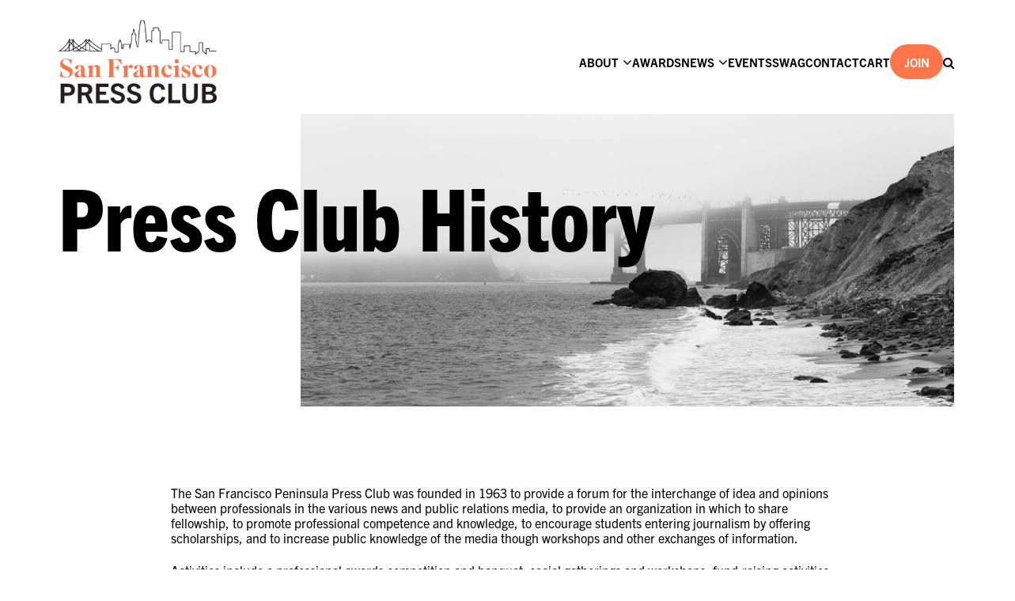

--- FILE ---
content_type: text/html; charset=utf-8
request_url: https://www.google.com/recaptcha/api2/anchor?ar=1&k=6LdOV3InAAAAAJG6TBuPAbhfY98HNy8VlVKtkUPg&co=aHR0cHM6Ly9zZnByZXNzY2x1Yi5vcmc6NDQz&hl=en&v=PoyoqOPhxBO7pBk68S4YbpHZ&size=invisible&anchor-ms=20000&execute-ms=30000&cb=n1fouxuec4dq
body_size: 48632
content:
<!DOCTYPE HTML><html dir="ltr" lang="en"><head><meta http-equiv="Content-Type" content="text/html; charset=UTF-8">
<meta http-equiv="X-UA-Compatible" content="IE=edge">
<title>reCAPTCHA</title>
<style type="text/css">
/* cyrillic-ext */
@font-face {
  font-family: 'Roboto';
  font-style: normal;
  font-weight: 400;
  font-stretch: 100%;
  src: url(//fonts.gstatic.com/s/roboto/v48/KFO7CnqEu92Fr1ME7kSn66aGLdTylUAMa3GUBHMdazTgWw.woff2) format('woff2');
  unicode-range: U+0460-052F, U+1C80-1C8A, U+20B4, U+2DE0-2DFF, U+A640-A69F, U+FE2E-FE2F;
}
/* cyrillic */
@font-face {
  font-family: 'Roboto';
  font-style: normal;
  font-weight: 400;
  font-stretch: 100%;
  src: url(//fonts.gstatic.com/s/roboto/v48/KFO7CnqEu92Fr1ME7kSn66aGLdTylUAMa3iUBHMdazTgWw.woff2) format('woff2');
  unicode-range: U+0301, U+0400-045F, U+0490-0491, U+04B0-04B1, U+2116;
}
/* greek-ext */
@font-face {
  font-family: 'Roboto';
  font-style: normal;
  font-weight: 400;
  font-stretch: 100%;
  src: url(//fonts.gstatic.com/s/roboto/v48/KFO7CnqEu92Fr1ME7kSn66aGLdTylUAMa3CUBHMdazTgWw.woff2) format('woff2');
  unicode-range: U+1F00-1FFF;
}
/* greek */
@font-face {
  font-family: 'Roboto';
  font-style: normal;
  font-weight: 400;
  font-stretch: 100%;
  src: url(//fonts.gstatic.com/s/roboto/v48/KFO7CnqEu92Fr1ME7kSn66aGLdTylUAMa3-UBHMdazTgWw.woff2) format('woff2');
  unicode-range: U+0370-0377, U+037A-037F, U+0384-038A, U+038C, U+038E-03A1, U+03A3-03FF;
}
/* math */
@font-face {
  font-family: 'Roboto';
  font-style: normal;
  font-weight: 400;
  font-stretch: 100%;
  src: url(//fonts.gstatic.com/s/roboto/v48/KFO7CnqEu92Fr1ME7kSn66aGLdTylUAMawCUBHMdazTgWw.woff2) format('woff2');
  unicode-range: U+0302-0303, U+0305, U+0307-0308, U+0310, U+0312, U+0315, U+031A, U+0326-0327, U+032C, U+032F-0330, U+0332-0333, U+0338, U+033A, U+0346, U+034D, U+0391-03A1, U+03A3-03A9, U+03B1-03C9, U+03D1, U+03D5-03D6, U+03F0-03F1, U+03F4-03F5, U+2016-2017, U+2034-2038, U+203C, U+2040, U+2043, U+2047, U+2050, U+2057, U+205F, U+2070-2071, U+2074-208E, U+2090-209C, U+20D0-20DC, U+20E1, U+20E5-20EF, U+2100-2112, U+2114-2115, U+2117-2121, U+2123-214F, U+2190, U+2192, U+2194-21AE, U+21B0-21E5, U+21F1-21F2, U+21F4-2211, U+2213-2214, U+2216-22FF, U+2308-230B, U+2310, U+2319, U+231C-2321, U+2336-237A, U+237C, U+2395, U+239B-23B7, U+23D0, U+23DC-23E1, U+2474-2475, U+25AF, U+25B3, U+25B7, U+25BD, U+25C1, U+25CA, U+25CC, U+25FB, U+266D-266F, U+27C0-27FF, U+2900-2AFF, U+2B0E-2B11, U+2B30-2B4C, U+2BFE, U+3030, U+FF5B, U+FF5D, U+1D400-1D7FF, U+1EE00-1EEFF;
}
/* symbols */
@font-face {
  font-family: 'Roboto';
  font-style: normal;
  font-weight: 400;
  font-stretch: 100%;
  src: url(//fonts.gstatic.com/s/roboto/v48/KFO7CnqEu92Fr1ME7kSn66aGLdTylUAMaxKUBHMdazTgWw.woff2) format('woff2');
  unicode-range: U+0001-000C, U+000E-001F, U+007F-009F, U+20DD-20E0, U+20E2-20E4, U+2150-218F, U+2190, U+2192, U+2194-2199, U+21AF, U+21E6-21F0, U+21F3, U+2218-2219, U+2299, U+22C4-22C6, U+2300-243F, U+2440-244A, U+2460-24FF, U+25A0-27BF, U+2800-28FF, U+2921-2922, U+2981, U+29BF, U+29EB, U+2B00-2BFF, U+4DC0-4DFF, U+FFF9-FFFB, U+10140-1018E, U+10190-1019C, U+101A0, U+101D0-101FD, U+102E0-102FB, U+10E60-10E7E, U+1D2C0-1D2D3, U+1D2E0-1D37F, U+1F000-1F0FF, U+1F100-1F1AD, U+1F1E6-1F1FF, U+1F30D-1F30F, U+1F315, U+1F31C, U+1F31E, U+1F320-1F32C, U+1F336, U+1F378, U+1F37D, U+1F382, U+1F393-1F39F, U+1F3A7-1F3A8, U+1F3AC-1F3AF, U+1F3C2, U+1F3C4-1F3C6, U+1F3CA-1F3CE, U+1F3D4-1F3E0, U+1F3ED, U+1F3F1-1F3F3, U+1F3F5-1F3F7, U+1F408, U+1F415, U+1F41F, U+1F426, U+1F43F, U+1F441-1F442, U+1F444, U+1F446-1F449, U+1F44C-1F44E, U+1F453, U+1F46A, U+1F47D, U+1F4A3, U+1F4B0, U+1F4B3, U+1F4B9, U+1F4BB, U+1F4BF, U+1F4C8-1F4CB, U+1F4D6, U+1F4DA, U+1F4DF, U+1F4E3-1F4E6, U+1F4EA-1F4ED, U+1F4F7, U+1F4F9-1F4FB, U+1F4FD-1F4FE, U+1F503, U+1F507-1F50B, U+1F50D, U+1F512-1F513, U+1F53E-1F54A, U+1F54F-1F5FA, U+1F610, U+1F650-1F67F, U+1F687, U+1F68D, U+1F691, U+1F694, U+1F698, U+1F6AD, U+1F6B2, U+1F6B9-1F6BA, U+1F6BC, U+1F6C6-1F6CF, U+1F6D3-1F6D7, U+1F6E0-1F6EA, U+1F6F0-1F6F3, U+1F6F7-1F6FC, U+1F700-1F7FF, U+1F800-1F80B, U+1F810-1F847, U+1F850-1F859, U+1F860-1F887, U+1F890-1F8AD, U+1F8B0-1F8BB, U+1F8C0-1F8C1, U+1F900-1F90B, U+1F93B, U+1F946, U+1F984, U+1F996, U+1F9E9, U+1FA00-1FA6F, U+1FA70-1FA7C, U+1FA80-1FA89, U+1FA8F-1FAC6, U+1FACE-1FADC, U+1FADF-1FAE9, U+1FAF0-1FAF8, U+1FB00-1FBFF;
}
/* vietnamese */
@font-face {
  font-family: 'Roboto';
  font-style: normal;
  font-weight: 400;
  font-stretch: 100%;
  src: url(//fonts.gstatic.com/s/roboto/v48/KFO7CnqEu92Fr1ME7kSn66aGLdTylUAMa3OUBHMdazTgWw.woff2) format('woff2');
  unicode-range: U+0102-0103, U+0110-0111, U+0128-0129, U+0168-0169, U+01A0-01A1, U+01AF-01B0, U+0300-0301, U+0303-0304, U+0308-0309, U+0323, U+0329, U+1EA0-1EF9, U+20AB;
}
/* latin-ext */
@font-face {
  font-family: 'Roboto';
  font-style: normal;
  font-weight: 400;
  font-stretch: 100%;
  src: url(//fonts.gstatic.com/s/roboto/v48/KFO7CnqEu92Fr1ME7kSn66aGLdTylUAMa3KUBHMdazTgWw.woff2) format('woff2');
  unicode-range: U+0100-02BA, U+02BD-02C5, U+02C7-02CC, U+02CE-02D7, U+02DD-02FF, U+0304, U+0308, U+0329, U+1D00-1DBF, U+1E00-1E9F, U+1EF2-1EFF, U+2020, U+20A0-20AB, U+20AD-20C0, U+2113, U+2C60-2C7F, U+A720-A7FF;
}
/* latin */
@font-face {
  font-family: 'Roboto';
  font-style: normal;
  font-weight: 400;
  font-stretch: 100%;
  src: url(//fonts.gstatic.com/s/roboto/v48/KFO7CnqEu92Fr1ME7kSn66aGLdTylUAMa3yUBHMdazQ.woff2) format('woff2');
  unicode-range: U+0000-00FF, U+0131, U+0152-0153, U+02BB-02BC, U+02C6, U+02DA, U+02DC, U+0304, U+0308, U+0329, U+2000-206F, U+20AC, U+2122, U+2191, U+2193, U+2212, U+2215, U+FEFF, U+FFFD;
}
/* cyrillic-ext */
@font-face {
  font-family: 'Roboto';
  font-style: normal;
  font-weight: 500;
  font-stretch: 100%;
  src: url(//fonts.gstatic.com/s/roboto/v48/KFO7CnqEu92Fr1ME7kSn66aGLdTylUAMa3GUBHMdazTgWw.woff2) format('woff2');
  unicode-range: U+0460-052F, U+1C80-1C8A, U+20B4, U+2DE0-2DFF, U+A640-A69F, U+FE2E-FE2F;
}
/* cyrillic */
@font-face {
  font-family: 'Roboto';
  font-style: normal;
  font-weight: 500;
  font-stretch: 100%;
  src: url(//fonts.gstatic.com/s/roboto/v48/KFO7CnqEu92Fr1ME7kSn66aGLdTylUAMa3iUBHMdazTgWw.woff2) format('woff2');
  unicode-range: U+0301, U+0400-045F, U+0490-0491, U+04B0-04B1, U+2116;
}
/* greek-ext */
@font-face {
  font-family: 'Roboto';
  font-style: normal;
  font-weight: 500;
  font-stretch: 100%;
  src: url(//fonts.gstatic.com/s/roboto/v48/KFO7CnqEu92Fr1ME7kSn66aGLdTylUAMa3CUBHMdazTgWw.woff2) format('woff2');
  unicode-range: U+1F00-1FFF;
}
/* greek */
@font-face {
  font-family: 'Roboto';
  font-style: normal;
  font-weight: 500;
  font-stretch: 100%;
  src: url(//fonts.gstatic.com/s/roboto/v48/KFO7CnqEu92Fr1ME7kSn66aGLdTylUAMa3-UBHMdazTgWw.woff2) format('woff2');
  unicode-range: U+0370-0377, U+037A-037F, U+0384-038A, U+038C, U+038E-03A1, U+03A3-03FF;
}
/* math */
@font-face {
  font-family: 'Roboto';
  font-style: normal;
  font-weight: 500;
  font-stretch: 100%;
  src: url(//fonts.gstatic.com/s/roboto/v48/KFO7CnqEu92Fr1ME7kSn66aGLdTylUAMawCUBHMdazTgWw.woff2) format('woff2');
  unicode-range: U+0302-0303, U+0305, U+0307-0308, U+0310, U+0312, U+0315, U+031A, U+0326-0327, U+032C, U+032F-0330, U+0332-0333, U+0338, U+033A, U+0346, U+034D, U+0391-03A1, U+03A3-03A9, U+03B1-03C9, U+03D1, U+03D5-03D6, U+03F0-03F1, U+03F4-03F5, U+2016-2017, U+2034-2038, U+203C, U+2040, U+2043, U+2047, U+2050, U+2057, U+205F, U+2070-2071, U+2074-208E, U+2090-209C, U+20D0-20DC, U+20E1, U+20E5-20EF, U+2100-2112, U+2114-2115, U+2117-2121, U+2123-214F, U+2190, U+2192, U+2194-21AE, U+21B0-21E5, U+21F1-21F2, U+21F4-2211, U+2213-2214, U+2216-22FF, U+2308-230B, U+2310, U+2319, U+231C-2321, U+2336-237A, U+237C, U+2395, U+239B-23B7, U+23D0, U+23DC-23E1, U+2474-2475, U+25AF, U+25B3, U+25B7, U+25BD, U+25C1, U+25CA, U+25CC, U+25FB, U+266D-266F, U+27C0-27FF, U+2900-2AFF, U+2B0E-2B11, U+2B30-2B4C, U+2BFE, U+3030, U+FF5B, U+FF5D, U+1D400-1D7FF, U+1EE00-1EEFF;
}
/* symbols */
@font-face {
  font-family: 'Roboto';
  font-style: normal;
  font-weight: 500;
  font-stretch: 100%;
  src: url(//fonts.gstatic.com/s/roboto/v48/KFO7CnqEu92Fr1ME7kSn66aGLdTylUAMaxKUBHMdazTgWw.woff2) format('woff2');
  unicode-range: U+0001-000C, U+000E-001F, U+007F-009F, U+20DD-20E0, U+20E2-20E4, U+2150-218F, U+2190, U+2192, U+2194-2199, U+21AF, U+21E6-21F0, U+21F3, U+2218-2219, U+2299, U+22C4-22C6, U+2300-243F, U+2440-244A, U+2460-24FF, U+25A0-27BF, U+2800-28FF, U+2921-2922, U+2981, U+29BF, U+29EB, U+2B00-2BFF, U+4DC0-4DFF, U+FFF9-FFFB, U+10140-1018E, U+10190-1019C, U+101A0, U+101D0-101FD, U+102E0-102FB, U+10E60-10E7E, U+1D2C0-1D2D3, U+1D2E0-1D37F, U+1F000-1F0FF, U+1F100-1F1AD, U+1F1E6-1F1FF, U+1F30D-1F30F, U+1F315, U+1F31C, U+1F31E, U+1F320-1F32C, U+1F336, U+1F378, U+1F37D, U+1F382, U+1F393-1F39F, U+1F3A7-1F3A8, U+1F3AC-1F3AF, U+1F3C2, U+1F3C4-1F3C6, U+1F3CA-1F3CE, U+1F3D4-1F3E0, U+1F3ED, U+1F3F1-1F3F3, U+1F3F5-1F3F7, U+1F408, U+1F415, U+1F41F, U+1F426, U+1F43F, U+1F441-1F442, U+1F444, U+1F446-1F449, U+1F44C-1F44E, U+1F453, U+1F46A, U+1F47D, U+1F4A3, U+1F4B0, U+1F4B3, U+1F4B9, U+1F4BB, U+1F4BF, U+1F4C8-1F4CB, U+1F4D6, U+1F4DA, U+1F4DF, U+1F4E3-1F4E6, U+1F4EA-1F4ED, U+1F4F7, U+1F4F9-1F4FB, U+1F4FD-1F4FE, U+1F503, U+1F507-1F50B, U+1F50D, U+1F512-1F513, U+1F53E-1F54A, U+1F54F-1F5FA, U+1F610, U+1F650-1F67F, U+1F687, U+1F68D, U+1F691, U+1F694, U+1F698, U+1F6AD, U+1F6B2, U+1F6B9-1F6BA, U+1F6BC, U+1F6C6-1F6CF, U+1F6D3-1F6D7, U+1F6E0-1F6EA, U+1F6F0-1F6F3, U+1F6F7-1F6FC, U+1F700-1F7FF, U+1F800-1F80B, U+1F810-1F847, U+1F850-1F859, U+1F860-1F887, U+1F890-1F8AD, U+1F8B0-1F8BB, U+1F8C0-1F8C1, U+1F900-1F90B, U+1F93B, U+1F946, U+1F984, U+1F996, U+1F9E9, U+1FA00-1FA6F, U+1FA70-1FA7C, U+1FA80-1FA89, U+1FA8F-1FAC6, U+1FACE-1FADC, U+1FADF-1FAE9, U+1FAF0-1FAF8, U+1FB00-1FBFF;
}
/* vietnamese */
@font-face {
  font-family: 'Roboto';
  font-style: normal;
  font-weight: 500;
  font-stretch: 100%;
  src: url(//fonts.gstatic.com/s/roboto/v48/KFO7CnqEu92Fr1ME7kSn66aGLdTylUAMa3OUBHMdazTgWw.woff2) format('woff2');
  unicode-range: U+0102-0103, U+0110-0111, U+0128-0129, U+0168-0169, U+01A0-01A1, U+01AF-01B0, U+0300-0301, U+0303-0304, U+0308-0309, U+0323, U+0329, U+1EA0-1EF9, U+20AB;
}
/* latin-ext */
@font-face {
  font-family: 'Roboto';
  font-style: normal;
  font-weight: 500;
  font-stretch: 100%;
  src: url(//fonts.gstatic.com/s/roboto/v48/KFO7CnqEu92Fr1ME7kSn66aGLdTylUAMa3KUBHMdazTgWw.woff2) format('woff2');
  unicode-range: U+0100-02BA, U+02BD-02C5, U+02C7-02CC, U+02CE-02D7, U+02DD-02FF, U+0304, U+0308, U+0329, U+1D00-1DBF, U+1E00-1E9F, U+1EF2-1EFF, U+2020, U+20A0-20AB, U+20AD-20C0, U+2113, U+2C60-2C7F, U+A720-A7FF;
}
/* latin */
@font-face {
  font-family: 'Roboto';
  font-style: normal;
  font-weight: 500;
  font-stretch: 100%;
  src: url(//fonts.gstatic.com/s/roboto/v48/KFO7CnqEu92Fr1ME7kSn66aGLdTylUAMa3yUBHMdazQ.woff2) format('woff2');
  unicode-range: U+0000-00FF, U+0131, U+0152-0153, U+02BB-02BC, U+02C6, U+02DA, U+02DC, U+0304, U+0308, U+0329, U+2000-206F, U+20AC, U+2122, U+2191, U+2193, U+2212, U+2215, U+FEFF, U+FFFD;
}
/* cyrillic-ext */
@font-face {
  font-family: 'Roboto';
  font-style: normal;
  font-weight: 900;
  font-stretch: 100%;
  src: url(//fonts.gstatic.com/s/roboto/v48/KFO7CnqEu92Fr1ME7kSn66aGLdTylUAMa3GUBHMdazTgWw.woff2) format('woff2');
  unicode-range: U+0460-052F, U+1C80-1C8A, U+20B4, U+2DE0-2DFF, U+A640-A69F, U+FE2E-FE2F;
}
/* cyrillic */
@font-face {
  font-family: 'Roboto';
  font-style: normal;
  font-weight: 900;
  font-stretch: 100%;
  src: url(//fonts.gstatic.com/s/roboto/v48/KFO7CnqEu92Fr1ME7kSn66aGLdTylUAMa3iUBHMdazTgWw.woff2) format('woff2');
  unicode-range: U+0301, U+0400-045F, U+0490-0491, U+04B0-04B1, U+2116;
}
/* greek-ext */
@font-face {
  font-family: 'Roboto';
  font-style: normal;
  font-weight: 900;
  font-stretch: 100%;
  src: url(//fonts.gstatic.com/s/roboto/v48/KFO7CnqEu92Fr1ME7kSn66aGLdTylUAMa3CUBHMdazTgWw.woff2) format('woff2');
  unicode-range: U+1F00-1FFF;
}
/* greek */
@font-face {
  font-family: 'Roboto';
  font-style: normal;
  font-weight: 900;
  font-stretch: 100%;
  src: url(//fonts.gstatic.com/s/roboto/v48/KFO7CnqEu92Fr1ME7kSn66aGLdTylUAMa3-UBHMdazTgWw.woff2) format('woff2');
  unicode-range: U+0370-0377, U+037A-037F, U+0384-038A, U+038C, U+038E-03A1, U+03A3-03FF;
}
/* math */
@font-face {
  font-family: 'Roboto';
  font-style: normal;
  font-weight: 900;
  font-stretch: 100%;
  src: url(//fonts.gstatic.com/s/roboto/v48/KFO7CnqEu92Fr1ME7kSn66aGLdTylUAMawCUBHMdazTgWw.woff2) format('woff2');
  unicode-range: U+0302-0303, U+0305, U+0307-0308, U+0310, U+0312, U+0315, U+031A, U+0326-0327, U+032C, U+032F-0330, U+0332-0333, U+0338, U+033A, U+0346, U+034D, U+0391-03A1, U+03A3-03A9, U+03B1-03C9, U+03D1, U+03D5-03D6, U+03F0-03F1, U+03F4-03F5, U+2016-2017, U+2034-2038, U+203C, U+2040, U+2043, U+2047, U+2050, U+2057, U+205F, U+2070-2071, U+2074-208E, U+2090-209C, U+20D0-20DC, U+20E1, U+20E5-20EF, U+2100-2112, U+2114-2115, U+2117-2121, U+2123-214F, U+2190, U+2192, U+2194-21AE, U+21B0-21E5, U+21F1-21F2, U+21F4-2211, U+2213-2214, U+2216-22FF, U+2308-230B, U+2310, U+2319, U+231C-2321, U+2336-237A, U+237C, U+2395, U+239B-23B7, U+23D0, U+23DC-23E1, U+2474-2475, U+25AF, U+25B3, U+25B7, U+25BD, U+25C1, U+25CA, U+25CC, U+25FB, U+266D-266F, U+27C0-27FF, U+2900-2AFF, U+2B0E-2B11, U+2B30-2B4C, U+2BFE, U+3030, U+FF5B, U+FF5D, U+1D400-1D7FF, U+1EE00-1EEFF;
}
/* symbols */
@font-face {
  font-family: 'Roboto';
  font-style: normal;
  font-weight: 900;
  font-stretch: 100%;
  src: url(//fonts.gstatic.com/s/roboto/v48/KFO7CnqEu92Fr1ME7kSn66aGLdTylUAMaxKUBHMdazTgWw.woff2) format('woff2');
  unicode-range: U+0001-000C, U+000E-001F, U+007F-009F, U+20DD-20E0, U+20E2-20E4, U+2150-218F, U+2190, U+2192, U+2194-2199, U+21AF, U+21E6-21F0, U+21F3, U+2218-2219, U+2299, U+22C4-22C6, U+2300-243F, U+2440-244A, U+2460-24FF, U+25A0-27BF, U+2800-28FF, U+2921-2922, U+2981, U+29BF, U+29EB, U+2B00-2BFF, U+4DC0-4DFF, U+FFF9-FFFB, U+10140-1018E, U+10190-1019C, U+101A0, U+101D0-101FD, U+102E0-102FB, U+10E60-10E7E, U+1D2C0-1D2D3, U+1D2E0-1D37F, U+1F000-1F0FF, U+1F100-1F1AD, U+1F1E6-1F1FF, U+1F30D-1F30F, U+1F315, U+1F31C, U+1F31E, U+1F320-1F32C, U+1F336, U+1F378, U+1F37D, U+1F382, U+1F393-1F39F, U+1F3A7-1F3A8, U+1F3AC-1F3AF, U+1F3C2, U+1F3C4-1F3C6, U+1F3CA-1F3CE, U+1F3D4-1F3E0, U+1F3ED, U+1F3F1-1F3F3, U+1F3F5-1F3F7, U+1F408, U+1F415, U+1F41F, U+1F426, U+1F43F, U+1F441-1F442, U+1F444, U+1F446-1F449, U+1F44C-1F44E, U+1F453, U+1F46A, U+1F47D, U+1F4A3, U+1F4B0, U+1F4B3, U+1F4B9, U+1F4BB, U+1F4BF, U+1F4C8-1F4CB, U+1F4D6, U+1F4DA, U+1F4DF, U+1F4E3-1F4E6, U+1F4EA-1F4ED, U+1F4F7, U+1F4F9-1F4FB, U+1F4FD-1F4FE, U+1F503, U+1F507-1F50B, U+1F50D, U+1F512-1F513, U+1F53E-1F54A, U+1F54F-1F5FA, U+1F610, U+1F650-1F67F, U+1F687, U+1F68D, U+1F691, U+1F694, U+1F698, U+1F6AD, U+1F6B2, U+1F6B9-1F6BA, U+1F6BC, U+1F6C6-1F6CF, U+1F6D3-1F6D7, U+1F6E0-1F6EA, U+1F6F0-1F6F3, U+1F6F7-1F6FC, U+1F700-1F7FF, U+1F800-1F80B, U+1F810-1F847, U+1F850-1F859, U+1F860-1F887, U+1F890-1F8AD, U+1F8B0-1F8BB, U+1F8C0-1F8C1, U+1F900-1F90B, U+1F93B, U+1F946, U+1F984, U+1F996, U+1F9E9, U+1FA00-1FA6F, U+1FA70-1FA7C, U+1FA80-1FA89, U+1FA8F-1FAC6, U+1FACE-1FADC, U+1FADF-1FAE9, U+1FAF0-1FAF8, U+1FB00-1FBFF;
}
/* vietnamese */
@font-face {
  font-family: 'Roboto';
  font-style: normal;
  font-weight: 900;
  font-stretch: 100%;
  src: url(//fonts.gstatic.com/s/roboto/v48/KFO7CnqEu92Fr1ME7kSn66aGLdTylUAMa3OUBHMdazTgWw.woff2) format('woff2');
  unicode-range: U+0102-0103, U+0110-0111, U+0128-0129, U+0168-0169, U+01A0-01A1, U+01AF-01B0, U+0300-0301, U+0303-0304, U+0308-0309, U+0323, U+0329, U+1EA0-1EF9, U+20AB;
}
/* latin-ext */
@font-face {
  font-family: 'Roboto';
  font-style: normal;
  font-weight: 900;
  font-stretch: 100%;
  src: url(//fonts.gstatic.com/s/roboto/v48/KFO7CnqEu92Fr1ME7kSn66aGLdTylUAMa3KUBHMdazTgWw.woff2) format('woff2');
  unicode-range: U+0100-02BA, U+02BD-02C5, U+02C7-02CC, U+02CE-02D7, U+02DD-02FF, U+0304, U+0308, U+0329, U+1D00-1DBF, U+1E00-1E9F, U+1EF2-1EFF, U+2020, U+20A0-20AB, U+20AD-20C0, U+2113, U+2C60-2C7F, U+A720-A7FF;
}
/* latin */
@font-face {
  font-family: 'Roboto';
  font-style: normal;
  font-weight: 900;
  font-stretch: 100%;
  src: url(//fonts.gstatic.com/s/roboto/v48/KFO7CnqEu92Fr1ME7kSn66aGLdTylUAMa3yUBHMdazQ.woff2) format('woff2');
  unicode-range: U+0000-00FF, U+0131, U+0152-0153, U+02BB-02BC, U+02C6, U+02DA, U+02DC, U+0304, U+0308, U+0329, U+2000-206F, U+20AC, U+2122, U+2191, U+2193, U+2212, U+2215, U+FEFF, U+FFFD;
}

</style>
<link rel="stylesheet" type="text/css" href="https://www.gstatic.com/recaptcha/releases/PoyoqOPhxBO7pBk68S4YbpHZ/styles__ltr.css">
<script nonce="lnFKD1v2h30He0eyHvw3NQ" type="text/javascript">window['__recaptcha_api'] = 'https://www.google.com/recaptcha/api2/';</script>
<script type="text/javascript" src="https://www.gstatic.com/recaptcha/releases/PoyoqOPhxBO7pBk68S4YbpHZ/recaptcha__en.js" nonce="lnFKD1v2h30He0eyHvw3NQ">
      
    </script></head>
<body><div id="rc-anchor-alert" class="rc-anchor-alert"></div>
<input type="hidden" id="recaptcha-token" value="[base64]">
<script type="text/javascript" nonce="lnFKD1v2h30He0eyHvw3NQ">
      recaptcha.anchor.Main.init("[\x22ainput\x22,[\x22bgdata\x22,\x22\x22,\[base64]/[base64]/MjU1Ong/[base64]/[base64]/[base64]/[base64]/[base64]/[base64]/[base64]/[base64]/[base64]/[base64]/[base64]/[base64]/[base64]/[base64]/[base64]\\u003d\x22,\[base64]\x22,\x22UQbCq8K+VHnDp1gtYcKLU8Oiw4UEw45xIDF3wqF1w689csOSD8KpwrNoCsO9w6XCjMK9LQN0w75lw5bDlDN3w6zDocK0HQjDgMKGw44bF8OtHMKdwp3DlcOePMOIVSxbwr4oLsOBVMKqw5rDuT59wohcGyZJwp/DrcKHIsOcwpwYw5TDpMOzwp/CiwdML8KgSsOvPhHDglvCrsOAwoPDmcKlwr7DrsOcGH59wqRnRBtUWsOpWTbChcO1bsKUUsKLw4PCgHLDiTwIwoZ0w7powrzDuVZoDsOewpnDi0tIw5pzAMK6wo3CjsOgw6Z1EMKmNAtuwrvDqcK5TcK/fMKPAcKywo0Gw7DDi3YVw55oACcKw5fDu8OUwpbChmZuRcOEw6LDl8KHfsOBPcOkRzQJw65Vw5bCqcK4w5bCkMOVLcOowpNhwqQQS8OGworClVlKWMOAEMOjwoN+BVDDqk3DqVrDp1DDoMKbw45gw6fDi8O8w61bLCfCvyrDjCFzw5o/W3vCnmjCh8Klw4BYPEYhw6jCicK3w4nClcKADikKw74Vwo9XKyFYbcK8SBbDjMO7w6/Ct8KywpzDksOVwpTCkSvCnsOdBDLCrRE9BkdlwovDlcOULcKGGMKhFlvDsMKCw50fWMKuAl9rWcKVZcKnQArCvXDDjsOMwrHDncO9bMOwwp7DvMKNw7DDh0IGw6wdw7YyF244RgRZwrXDu0TCgHLCiwzDvD/DkV3DrCXDvsOQw4IPDGLCgWJBFsOmwpcUwqbDqcK/wo0Vw7sbHsO4IcKCwp59GsKQwrXCk8Kpw6Nsw59qw7kBwphRFMOSwoxUHzjCh0c9w7PDuhzCisO8wpsqGFHCoiZOwqhewqMfBcOlcMOswoolw4Zew5Zuwp5CdVzDtCbCoDHDvFV2w4/[base64]/Dp0/CpWrClcOefyducyEDw7vDiXl6IcKmwp5EwrYmwqvDjk/Dl8OIM8KKecKLO8OQwrQjwpgJU08GPHdRwoEYw40fw6M3SA/[base64]/w6XCvltRw64LPiVLw7HDiMK/wqfChEnDuClmXsK1PMORw4rCucOQw74vAHxJUjclfcOrccKgGsO+L3LCq8KmacKIGMODwrvDvDTDgigNSmsFw73DsMOkPgjCo8KMDmLCpMOiah3DsCDDp13Dj1HCosKuw4kLw5/Ck0E7RmDDhsOqRMKNwolSehzCg8KRFTorwph1AR4yLGsbw7vCksK7woBWwofCmMO8TsKYEsKeAxXDvcKaDsOnPcOEw75waBXDusOGIMOoecKOwohkGgxSwq3DmmwrOsO8wo7DoMK/wo1Mw6nCtRxbLg1nB8KgB8Kyw4ISwp4pRMKhPGFEwrHCpF/[base64]/[base64]/[base64]/Cq3bDo8KAHTDDtMKPL8OcacO0Onllw7jCk2vDoyEkw6rCt8OVw4V6IsKkDA5/LsKjw7MIwpXCoMOQEsKPdzxrwoHDnkfDiHgdBhzCg8Onwr5vw7pSwpnCv1vCnMOPWsOhwpYNN8O/L8KKw7DDl34VAsOxdUzCnDfDoxAOYsOnwrXCr20HK8ODwotSdcOESg7Do8KZAsKLE8OvKwXDvcOgN8OYRnYSezfDhMK0CsOFw49RN0BQw6c7WcKfw5nDo8OLDMKjwqsAYW/DgRXCqhF+dcKXJ8OWw5XCsCrDq8KJM8OdB3/CnsKDBl4kdT3CiiTCn8Ouw7bCtxXDmkJ6w7N0YkZ9DFA1X8KewofDgTvCqxDDn8Oew4YWwo5IwpMBR8KNRMOAw55LJRI4ZF7DmlVFYcOIwrwDwrDCrsO8ccKxwpjCv8OtwqDCnMOTDsK/wqsUfMOpwoDDtcOUwobCqcOUw5tmU8KzTcOLw47ClcKKw5ZAw4/Ch8OebC8KIDZZwrVxbFoxw60Aw6oaHyjCh8O2w6QxwrxxYGXCmsOjTQzCiDEEwqvCjMKccy/[base64]/wpHDogQOCzgCwpHCuMOCFsKqwqMaQcK4O0BLZFfCssK5VzDCkz46T8KIw73DgMKqAMKZWsOUEVLCscKFwpHDqmLDu1peF8O/[base64]/wpd+e3rDrcOtL8OxwrzCvsKsJ8O4d8OIAQh6GQN9KQhtw63CnU7CjAUdMDbCp8K6FX3CrsKiXG/DkxoYeMKbThjDosKJwrnCtXFMXMOPQ8O9w54OwpLCssO6TBQSwpvDrMOAwoUuMyXCtcOqw7JAw4vCpMOPAMKTdj5uw73CsMO/w695wpDCqVXDgSIsSMKzw64dDH4CPMKyQ8O2wqvDjsKHw6nCu8K2wrNIwr3Cu8KlR8O5M8KYZADCocKywpMdwrlSwogjGl7CtS/ClHluZMOOSlTDvMKBdMKRHybDhcOaEMOGcGLDjMOafQ7DihnDnsOyMMKBZynDnsKrOTAAcWJ3Q8OIJHkTw6RKXcKaw65Zw4rCpX8Jw67CicKrw57DtsK4FsKDeAgXEDYTWw/DpsOBO2VwLsKbanzCjMK5w6DCrEQQw6LDk8OWRismwpAUMcKeWcKcRHfCs8KAwqMvNl/DhsOvHcKUw4pswonDvkrCnhnDtStpw5MlwoHDr8O0woM0LkHDl8OEwrrDiRN0w6LDk8KRGMOaw67Dqg3DrMK8wp7CtsKww7zDjMOBwr3DilnDicOqw5xvfRxUwrnCuMOMw5rDmRIjFjPCuV1NQ8KiN8OBw5jDj8Oxw7d/[base64]/CsmEpw5h8dS82CMKkFsKOKikdAgNBAMOHwpHDkHHDoMOrw4jDiFrCocOpwrV2MSXCqcKyJcOzV0Vww4p6wrjCmsKKwojCicKww7NYXcOGw7s+QcOnMQFEaHHDtEzCijrDscKKwqrCt8K5wq/CoCl7GMOubCLDqcKPwp15JmbDmgTDrl3Do8OIwo/DqsOzwq9SOUjCvB3Cjm5CIMKDwo/DpnbCpkvCl0FNGcOywpIMNjouCsKzw508wrzCtsOmw7dbwpTDoQMwwoPCiDLCvcOywq5WaBzCqHbDnSLCjw/Dq8OlwrxowrnCi14lDsK9ZTPDjRZTJAXCtnHDoMOkw73CvsKRwp7DuVTCgVwWAsObwqHClMOoTsKxw5FBwobDrcK1wrl3wqRJw4haNMKiwqgPLcKBwrYZw5hqO8KQw7trw6LDmVRHw53DiMKoan7ChjthLAfCk8OvbcO/w6zCn8OjwoU9L3DDsMOWw6rCm8KMU8K5a3jCuXRtw4Nzw5bChcK/wqTCtMOMccK9w6NXwpR2wo7CrMOwa0Nhal53wqVywo4swq/Ch8K+wonDvwvDrnfDnsKQCA/[base64]/DiX5ebRMaXidHGcONwp8MW8O0wqs1wrTCocKFQcKJwpB0TA8/w4p5BhZLw70SO8OiDxgQwprDk8Kpwr0PVsOpOcOhw5nCgcOdwqZ8wqzDuMK6KsKUwp7DjkDCtAEID8OoCz7CsVPCmWIeTiDDpcKTw7YOwp9nCcOSVyXDmMKww4XDu8K/[base64]/DqWPCiMK/[base64]/MMO5wovDicOqw6PDl8Ojwr3ChlAZwoAXIMKxwpIdwpxTwrnClw/DoMOCIQvCiMOTa1vCnMOMSUwjFsKSUMOwwrzCvsK7wqzDg2ETK2PDksKPwrxowrvCiFvDqcKSw6zCpMODw6klwqDDkMKiRifCigVfFzfDqw5Dw4kEFg7DuwvCkMOtRxHDt8OawoE/JX17J8OOdsKkw73DvcOMwo/[base64]/CisKlw5bDujRuwrkFw4/Di8KOP8OKUMOZCMOII8K5YcKlw7vCoGvCpjzCt2kkKcORwp/CkcOhw7nDlsKQVsKew4HDkxNmDTzCnnrDnVkZW8KUw6HDtzPCtUUyFsOIwpxgwqVuWyfCtQowa8KHwo/Cr8O+w4QUdcKkWsK9w7ZXw5p8woXDh8Oawps+QlbCjMK9wpUPwpshO8O7WcKww5DDuVAISsOGG8KOwrbDgMKbZAVsw6vDrRrDpyHCixU5HAkATRDDicO1RDoNwqXCvxzCgmbCtcKIwrjDvMKCSBzCmibCsTtTbHTCgl3CnT3CucOpCwjDqMKkw7zDvUd7w5ZUw7/CjBPCq8OSHcOzw47DosOPwovCjyBsw4rDpwlww7XCpMOwworClE9OwqfCsDXChcKQI8OgwrHCsEgHwoRkeCDCt8KZwroOwps6QGVQw4XDvmtfwrZdwovDiVN0OjRtwqYaw4jDlCA0w5FrwrTDlU7DmMKDDcOIw4fCj8K/csORwrItacKvw6EhwrY6wqTDjMOdPC8ZwonCu8KDwrIsw6LCug3Dq8KWDzvDhRlzwrTCt8KTw6pnw6RFfsOAVxJ0DF5AKcK9NsKiwp9FbD3Cl8OVI3HCksK/wqLDn8Onw7s8Y8O8dcObDsOyMVE6w4R0PSLCrMKiw4ENw4MdXixNwr/DlzbDhsOZw6kqwqxfYMOpP8KHwqwTw5gCwpvDmD7DmMK2FiNZwp/[base64]/CvU0aMMKiw6PCssOKwrtnw4nClcKhD8O9OmxDBMO6FShgX3DCh8OCw5kpwrjDlQnDt8KZccO0w5EFGcKEw4jCicK/ZynDlhzCnMK/[base64]/DpMKxw6FGWmJKwr3CgVnClsKkeGIlVMO3TFRRw6DDqcKrw6vCjSYHw4Iew68zwpDDpsKzW2wRw6/ClsO5AsO1w6V4ChbCr8OUEnU9w69NQMK0wo3DqDjCjnvDgcOFEW7DrcO/w7XCpsONaWnCtMOrw54ZOkXChsK7wpJTwpnCgE56T3nDmQ3CvsOPflrCh8KeK255PsOVCMKJPsOxwroHw6nCkjl3J8KTGsOyHMKjLsOLXiTChBPCvWPDs8KlDMOtO8Kbw5RiRMKMUsOTw6kkwpxmClsRbMOneijCh8KYwp/DoMOUw4LCjMOlfcKgasOTV8ODG8KRwqtgwp/DiQrCqFwqRHnCkcOVeE3DuHEfdlzDnHRbwogcKsK6UVTCuC1kwqAwwoHCuhrDqsOyw7Z/w7IXw7UrQh/CrsOmwoJZW2hBwrzClSrCucOLcMOzWcORwqTCkwxQXQ96KyvDlVDDgCTCtVDDgnpuelMCN8KBPxPCrFvCpVXDiMKLw6HDosOBAMKGwoBLJ8OaGsKGwrHClGPDlDdBJsObwpk4HyZ/RmAdDsOOQWnCtMOQw6kmwop1w6IcBCPDnXjDksOdw4PDqn0qw4zDiX4gwofDgQPDpA8kbhzDnsKRwrLCsMK6wqQjw6rDlw/CgsOSw4rCsH3CoDnCscKvfgN1XMOswqRZwqnDr1hTw7V6wpF8d8Oqw6gpQwbCr8KJw6lJw7ISQcOBEcOwwpJHw70Mw4B5w6/CkzvCosOkZ0vDlBJ+w4HDmsOjw5J4GzLDkcKnw6ZywpV4UzjCm19/w4DCjXoowoYaw73ClDvDjMKReRsDwrUHwqQsZsOJw5NBwovDo8KOEQ0eX18OZBcAERDDt8OOPW9AwpTDg8O/wpDCkMOcwolUwr/Ch8O/w4fCg8O7Jmwqw7FHDMKRw6HDkCXDisOBw4YQwq5cHcOTL8KZNGzDo8KswrjDvUk+WSQ5wp45UsKqw6TCg8O5Z0tPw4hMOcOxckPDgsOEwppqLsO+cVXDhMKzBcKfGn8IZ8KzOQoxOgs0wqrDq8OvNsOWwrBrah/[base64]/Cx0DYSVSVV/DvwHDpFbCqcKewpPCuFfDgMOwYMKgf8K3FCUYwrg0IVQZwqw3wqrCgcOSwotzRXLDg8O+wojCrHzCtMK2wrRUO8Ocwqd2WsOEPBDCtxN9wq55Q3TDuDjCkTnCkcOwLcKvDHHDrsOHwonDjxlIwp7CjcOBwp/CuMO7asKqJ1RjKcKOw45dLQXCk2DCl3zDk8OpAl0iwrVtex1sR8KNwqPCi8OYY2XCqiowZiIfOmHCh2QJKGbDm1jDrCdIEkfChsKGwqLDqcKAw4fCi3YQw63CpcKew4QrHsO0QsKnw4oEw4x9w6HDrMOHwoB6HkFGTcKXBDBIwr1/[base64]/DssKzw6bDg8Odw7jDjxB+w41Pw7nDl1DCu8OzR8KmwqXCmMKIccOuc0VuAsOnwrjCjSjDqsOiG8KEw7VDw5Qww7zDvsKyw6jDgmbDh8K6CcK2wqjDm8KQRcK3w50Cw6Q7w5d3K8KCwoBPwooQcHTDvETDp8Owa8OIwojDjE/DoThfcinCvcOCw4zCvMOyw7fCpMKNwp7DpB3Dm2k3wrQTwpbDmcKaw6TDmcOYw47DlFDDtsOFdEhZNnZGw6DDpWrDhcKiWMKlWcOPwo3CgMOxD8Kkw5rDhUnDh8OcZ8OlGRDCun0VwqdWwrFCV8OzwrPCuhIWwpBRESlzwpjCkVzDsMKXQ8Kxw5/[base64]/CoMKJZMOqw4LDsmRjZ2PCl8OUV8KQw47DoWLCpMOowrzCscOsHUA7RsK8wpE0wqLCu8Kowr3Cj2nDlsOvwpJvdsO4woteAcKUwp9EcsK3PcKbwoV5bcKeJ8KdwoHDrGN7w4d6wpprwoYcHMOaw7Z5w6dew416wqXCr8OpwqFFCV/CnsKKw5grccKswoI5wqY+w6nClF3ChX1Tw4jDjMOnw4Q8w7c7D8OFQcO8w4/DqAjCjXLDiHDDncKYQMO0d8KtI8KsdMOgw7FMw4nCi8KBw4TCgcKHw7DDnsOTaCQLw6txUsKtCxHDuMOva3XDiD81aMK7SMKsWsKswp5Lw6wXwplWw6ZpR38qbG/ChHY/wp3DucKOJivDmSzClMOZwrpIwrDDtHLDncO2PcKZNh0mDMOha8KyFR3DunvDpHgSf8KMw5bCj8KIw5DDpwDDs8K/w7LDhETCkSxBw6Ynw5A8wo9Pw5zDjMKIw4jDtcOJwrMEYmIgb1jClMOwwqYlZ8KNQktNw7Qcw5/[base64]/aWTDvg5aw6zCrMKiZXvCvwRowroNBMOfw4PDhGXCg8KpQiHDpsKVc3/DuMOvEBfCqWTDuGwMdsKUw64Cw57Dj2rCj8OtwqLCvsKoRcOAw7FKw5rDrMOEwrRzw5TCjcO0TsOow4lBWcODciJ/w6DCvsKJwqcyDlnDi1vCjw42fi1gw7/CnsOuwqvCtcKxc8Ktw5fDk2ogb8O/wrF8w5rDncKRNhfCiMKxw5zCvTQaw4XCjGZywqEfesK+wr0FWcOYdMKJccOLecOPwpzDrhXDrMOBakIoInbDssOKYsKPMEtmWwI0wpFhwrQ/KcObw7tnNDB5J8KPScOOw7fCuRjCtsOYw6bCl1rComrDhsKrCcOYwrphYsKeQcKYYTzDm8OuwqXCuD59wqvCk8K0UzTDqcKIwrnCnAfDhMK5ZHEXw7BGJ8ORw54Rw73DhxXDpxslf8OHwqQtLsKsZ0DCizBWwrfCisOzOMKowoDClEvDn8O/MRzCpArDlMORKsOZfcOHwq3DkMKmI8OxwqrCh8K3w6HCjxrDrMOyMEJQUGrCjFVfwopgwrcUw6fChGd2CcKGfsOTL8OJwpc2Y8O6wr/[base64]/DgnLDmFkgw5xPJwjCp3DDhcOqw4NMUg/Dg8K5SCEowrrDl8KiwoPDqDBhYsKKw653w4cTM8OkAcO5YMOqwrc9N8OsAMKJCcOQw5vClcOVaRQLeBR3NiNYwrh+wpbDvMKNecO9dSjCm8KOSx5jQcObOcKPwoLCqMKfNUN4w4XDrRTDjWfDv8O7wqjDuUYYw4ETdmfCtTvCmsORwqQpcw42OjXDvXXCm1/CmMKpYMKBwqrCrxZ/[base64]/D8Ovw4pbwrtuwozDsMOrCDcqHsORbizChlHCgsOjw45qw6YPwrUfw67Dq8OawoTCj1DDlSfDicK1RsK/EDhoaVrCmTTCncK6SVxfYjVmDEnCqXFVRVUAw7vCpcKbLcKQMlYRw6LDvFLDoSbCn8K0w6XCvRoJQsOKwrUYdcKITxTCpU/CoMKbwqAjwr/DtyjCv8KuX1Yaw7PDm8K6ZsOPH8Orwo/DlU/ClFMqSB7ClcOpwqfDn8O2J2jDncO9wrHCpnxybEfCicOrMMKQIlXDpcO4UsKUDwLDgcOlI8OQaRXDu8O7KcOCw7M3w6oGwrjCtsOqKMK6w449w55/WHTCmcKvQ8K4wqjCjMO4wo09w4zClMO5fEoPwrjCmcO5woBgwonDgMKrw4k1w5bCsULDkFJADwd6w78Ww6zCm1jCpxjCm31pRUEhfsOqMsO+wqfCqCDDrAPCrMONU2Z7UsKlXiE/w7MLf0xHwrQVwozCvcOfw4XDg8OAFwBSw5PCqMONw5x4BcKNYQ7DhMOXw5saw4wDYiHCmMOaAyFWAFfDtmvCvSM0w4QnwpgFHMO8woFkcsOhw40GbMO1w7AOKXcZailSwrPDgwpLdm/CqXUKAcKSUS43exxTeBlKOMOywoTCoMKFw7Npw7UvRcKDFsKSwo5kwrnDjcOEMQEPETvDocOUw51IQcKZwq7CoG55w5/[base64]/CjMOiwoDCsXYHZjdLwpfCkXBFwoJdC8K1c8K0XVNZw5bDg8KEegJtQSjCg8OCYSDCnMOBexFXdSUCw5VeNnHDrsKvbcKqwpt8woDDt8KeYEDChCV6Mwt+JsKDw4zDkVbCiMOjw6kVdXNMwq9nXcKRQ8OXwqV/REw0M8KAw64LOHJwFQjDpjXDlcO8F8Ouw6gow5Bnc8Oxw6soC8Osw58iAT3DisKdZcOqw5zCisOsw7LClznDmsOUw5FfI8OwT8OoTivCrRTCrsK8GU/ClMKEF8OQPRfDl8OwBBUtw47DnMKzfcOHCmbCuy3DsMKYwo/DlGk2ZG4PwpoAwrsCw5DCs37DjcKzwrfDkTYnLT0fwrsqCQ84UBTCsMOfNsKSH2xyEh7DoMKCHn/DmsKWJwTDvcKFF8Oowowmwp0XXgrCkcK6wofCuMO2w4vDicOMw4zCmMO0wq/Cm8OKSMOnKSDDgG/CmMOkQ8Ogwq4tTjNDMQ/DoykeKm3DnCt5wrYdJwsIKsKlwrfDiMOGwpzCnWjDkEzCilhEYsOIJcK2wqlaYXjClGgCw45swo/DsSB+w7nDlyjDvyZcdDbCs37DijR1woVyZ8K7bsKUBRrCv8OCwoPDg8OfwpTDk8KCF8KuOcOywqtbwrnDocKwwo0bwrDDjMKWVnrCqCdrwo/[base64]/DimXCqzcINE5yFBVdwq/DkMOeMsKzJh1VZMO9wpnDisOLw63ClcKHwo0hEDjDjj00w7MLRMOjwr7DgVHCncOnw6YUw6/CnMKqY0LCtMKEw67Dq0V/[base64]/CvgnDo8KXwohmQ8K5w4sUVMODwoJYw7tpZ8KQWlXDs0DDrcKqJjZKw54oJ3PCqCFSw5/CmMOEbMONScK2GsOZwpDCscO3w4JTwp9PX13Dp01/[base64]/Cj8Oow5xFw414w4HCoFJtSUREwqjDmsKOwo5uw4BwD2I1wozDrQPDl8KxZGLDmcOlw7bCgy/[base64]/CvjgMdcK0LcKBYsOtYxwGI8OvIQsJw6Eww7ZjD8K9w6fCj8KdZ8O0w6/[base64]/Cs1F6wqY8w7l9w5XCiMOBKHrCp8KvwqjDghTDvcOWw5nDoMKYQsKDw5fDliJnDsOmwosgOmxSwp/CmgbCpCEpAB3CkUzDphVYEsKfUDoawq5Iw65pwpvDnALCkF3DiMOgXH1mUcOdYQnDhlMFB1MQwovCtcOcKRE+Z8KsQMKlw74Aw6nDvcO7wqBMOwlNIldTNMOKbsK4SMOOHBPDvwHDkW7Ckw1PCB8Kwp1cHFDDhEI+LsKmw7EMZcKpw6xiwqh1w4XCtMKVwr/CjxDCkkzCrRp+w61awpfDiMOCw7fCohspwqPDik7Cm8Kaw4Q6w6rCp2bCtxQba1RZCAXCjcO2wodPwq3ChRTDhMKdw51Hw6fCiMOOPcOCEMKkJzLCknUpw5fClMKgwqrDicOFRcOvCgo1wpJXBW7DiMOrwopCw4zDsHnDujTCosOWf8K/w5APw450S07CsWLDoApHdxLCmVfDg8K2CRzDkl5bw6zCk8OSw7vCkWNKw6BVPmrCrSh/[base64]/Cjk3Djz3CnMOaw5nDuVfDk2h2JUQJw7M8D8OzKMKow4ZKw4AbworDl8OWw4Bpw63ClmAhw6gJYMKRISnDrgtDw6p2w7B0DTvDrRAlwowQfsKRwrYHC8KBw7Akw5duRsOed3EcGsK/G8KHeUNzwrR+fSbDnsORFsKTwrvCiBvDsEHDk8OKwpDDqHJzQMOKw6bChsOob8OkwoN8wqnDtsO6XsKWW8KMwrHDq8ODZUcPwox7B8O8JsKtwqvDtMKLPABbcsKVV8OSw68twqTDgsOhecKqeMKYW0nDmMKPw69MKMKgYAl/E8Kbw5dewrpVccK8YcOKw5hSwq8Zw5HDkcOSWA7DosOJwq9VCxXDh8OwLsOSaXfCi1DCq8Kob2NgBMKIaMOBGx5yVMOtI8O0S8KeGcOSJCI5PBgfesKOXB0ZW2XDpUBzwppCbSscHsKsUD7CpllTw5ZNw5ZnaHpJw4jCtMKuQE5lwp93w5Vvw4fDkTjDoXXDjsKpUD/CtEjCpsO9J8Kkw6wIdcKqGT3Dq8Kew4DDmnTDtXzDjG8Qwr7Ct2DDqMOVPcOkUj5RQXfCq8KLwpVBw68mw7Nnw4jCvMKLTsKuNMKuwpZ9MSBNUsOebV0swrMpNWIjwr85woJrTQcwLSoJwrnCvAjDrHjDqcOtwrU/wpbCv0TCmcOrW0rCplldwp3CsyNTRD3Doy5nw73DkHEXwqXCn8ONw63DkwDCmTLCqWZxNhQQw7nCoyMBwqbCosO7w4DDmHgkwoctFw/DiRNSwqHDqcOABQPCtcOSTCPCgjDCssOTw6bCkMO1wqjDo8OoRm7CmsKEITAmCsKHwq/DhBweHkQFUMOWGMKQUCLCkFTCvsKMIB3CqsO0bsOFe8KMw6F5BcO5bcO1FSJWKMKiwrEVV0rDuMOPYsOED8OIY0LDscOtw7fCgcOzM3/Dqg1Mw74pw6nCgcKjw6hWwq5/[base64]/[base64]/wq8IR8KewrzDig7CiMKgNcKfegzCkMOEOFtpw6PCrMKuQEbCmhAwwrXDnlk+Jit5BR88wrtlTC5tw5/CpSdqXWLDml7ChMOEwoFfw5zDgsOLBsOCwr08wqLCqQlEw5HDgmPCsTN/w412w5gSeMKmaMKJaMKXwrg7w5TCgGMnwoTDqUYQw6cTw6MeP8OIw44SHsObC8OswpV9LsOFOTXCqlnCrsKuw7lmGcO1w53CmCLDmsKYLsO4GsK5w7k9NxEOwolww6rDsMOgwo9kwrdsckxfFR7CoMOyd8KDw6jDqsKXw5lww7gBJMKPRH/CpMKwwpzCosOEwp1GB8K6finDjsKmwpfDuEVtPsKBcA/DrXvCm8ODGn4Rw4tACMKrwrrCh3ltUX5wworCmwrDl8KPw4rCtyTCvMO+KzHDoX04w6gGw7XCtU7DjsOzwo/CmsODUk96PcOmfS4Aw4TDjMK+fD8Ewr9Kw6nDs8OcbWIMWMOtwrcyfcKiByk0w6DDusOFwp91fsOjZ8KHwo83w7IhY8O8w4ITw5jCksOhXmrCo8K+w4hGw5Bgwo3CgsKSKF1jJsOMU8KPDCjDhwvCk8OnwrJAwqo4wofCr3N5Mk/CnMO3woHDvMO6wrjCnH8KR05bw6t0w6fCm2MsFV/CvyTDtsOcwpXCjSjDhcOAVFDCtMO8HwzDk8OSw6E8VcOrw5jCnUvDmcOfPMKde8ONw4fDnEfCjMOTW8Odw6nDjjBfw5ddI8Oxwr3DpGkcwrY5wqDCgGTDrg8Jw47Ck2LDngMXNcKvOCPCtHVmZsK+LXQeLMOaE8KSZljCihnDq8OhWF56wrNHw7s3HcK5w4/CiMOHSUfCosO+w4Ylw4kNwq55cxTChsOlwoI5wqXDjwPCnSTCmcObZMKlaHhMAgJXwrHDlSodw7vCqsKEwqTDoRpbCUjDoMOhGcKLw6UdX2xaVMO+N8KQGy9BD37DscO8dQBxwqFIwqx/[base64]/X8OAJ8OKw7AMGsOrPMK9JMOcOmfCmVjCgW7CvsO8GzPDv8KxYRXDpMKmSMK3esKyIsOWwqTCmSvDhsOkwrMUMcKAKcOUI15RfsOmwoLDq8KOw7Ygw57DlSnChsKaHDXDn8OncUFSw5XDgcKKwqBHwoLCkADDn8O1w7FAw4bDr8KEbsOEw5kjSB04Dy/CncKbMcKBw63CtkjCm8OXwqfCh8Ohw6vDu28FMx7CvznCvG8sARJNwoI1S8OZOVZaw5HCiA/DrV/[base64]/DrsOBwqpIMDA+wpAVw4zCnMO9wr7DqcKtwqsLMMKOwpJhw5LDs8KtGsOiwpFcU0TCpk/CtMOnwq/CvBwBwrw0T8OwwrvCl8KMfcKbwpF8w4/[base64]/[base64]/w7vChljDucKSw5sxLkFjwoMIw4V9wpYNDnQ7woTDqcKPGcOrw6LCqCI5wpQTZRlyw6PCk8Kaw6xsw7zDphwLwpPDtQJnasOATcOXw5zCq25MwqTDiDQJJWbCpTkWw6cbw7PDsk9jwrcDCQ7CkMK6w5zCumjCk8OwwrQIS8KYbsK5NDsOwqDDnADCsMKaUjhYRDIeV3/Ci1kNHncbw7woX0IYeMKGwp0NwonCksO8w5fDjMOMLQQvwpTCtsOBHWITw5LDhxg5c8KXClRnXznCs8OzwqjCkMKAbsOnckwiwoECbxTCncKyQWXCr8KmBMKFWVXCvcK0BRIHHMObbnvCo8OWR8KowqbCgX4KwpfCjhkcJMOpN8OfanEWwp/Djxtcw7EDNhYLMH8HO8KCcWchw7YWw4fDtQ03NjfCsjvCvMKeeF1XwpBwwqh0KsOjM1cmw5LDisOew4IJw47CkFnDhsO0LzYTVzo/w78RZcKZw4LDugYRw77CgC4oSD7DgsOVwq7CucOXwqg2wq3DjAtgwpvCvsOgHsK8w5ApwqTCnXHDjcOFZTx/I8OWwqsGRTAvw4ISZmkGE8K9N8K0w53CgMK3BiJgNhEXecKgwodAw7Q4Nh7CuTUHwp7Dn28Tw7U5w6rCrkwGJ03ChsOBw5t9McOswpPCjXfDkMKlwqbDosO8GMO3w67Cr2FowrxAAcOpw5fDh8OXBHdfw4LDpGTDhMO4JS7Do8ODwovDiMOBwo/DqVzDi8KWw6rDn3cMN00XDxx3E8KLFU8QZyZGKhLCnDfDgEhawpbDhQMUEcOmw5I9w7rCq1/DpSTDoMKFwp1TM1EARcOWVjrDn8OTHiHDt8OZw7dswpw3FsOYw4R+G8OTMylZZMOkwpjCpyluwqjCoEjDiDDCulXDosK+wpRUw5zDoDbCpBZUw7AfwoPDvcOAw7glQG/Du8OdXjp2fl9Mwr9vOynCqMOiR8KGPG9WwodUwr5uG8KYSsORwofCl8K7w6fCpAIYQcKIN2fCmUx6Oic+wrhGb240U8Kyd01dU0Rsbn8cahs1G8OXFwpHwo/DpE/DpsKXw5EXw5jDmCDCuyFLRcONw4fCmUlGKsKyIzTDh8OBwrdQw6bCtCgiwrHCu8OGwqjDlcOZNsK5wrzDplAzCsOsw4x0w4QKwqJ+OE45H1Q+OsK5wofDqMKnE8OywpDCt2t8w5rCkEYlwpR/w4IUw4M7Q8OlGcOiwqs3csOKwrQWGRJ8wpkFSm5Kw7AXAcOhwrTDrw3DicKuwprDpgHDqRrDksO8RcKUO8KjwroDw7E4FcOUwoEsdMK3wqwYw7XDpifDnXpcRiDDiXwSB8KHwoHDtMOifEfCtQRzwpM7w7Npwp/CijUTXGzDn8Oswo8BwrbDgsKCw4V/YXtNwq7DkcOMwrvDsMK2wqY8AsKjw4zDqcKhb8K/KMOMKTNNP8Omw6TCgBsuw6DDpVYfw6Zow6zDgRxgbMK/BMK4XcOnV8OXw5cvU8OGQAnDm8OrOMKfwo0BVm3DkcKlw6nDiHzDt14mX1lSNUgAwpDDkUDDmDDDnsOtM3bDhF3DqXvCrBHCicOOwpkjw4AHWF8dwrPCvgttw5zDt8OawqrDo3ASw47DqVYmcWJxw4U3T8KGw6zCsDbDq1rDnsK/[base64]/wojCoVlHw4EtC8OPLGjCgArDkUTCqcKAFsKIwrUAe8KdLsO/LMOzBcKheGPCkjhjVsKFJsKEdgg0wq7Dq8Orwpw3GcK5QXrDlsKKw6/Cg0ZpV8O5wqpAw5M5w6zCqkY/EMKrwo5XHsOmwokkW1wQw4LDmsKeSsKjwozDj8OGCsKhBgzDtcOnwotqwrjCpcK/wrzDncKnR8KJJgE8w5I7TMKiQ8OvTCkIwoMuGw/DnxEME38Tw4fCrcKVwphnwozDucOWdjnCpA/[base64]/[base64]/[base64]/[base64]/[base64]/Do8KyE8K6JhTDnMKWw4bCgWTDqgfDm8KxwprDlBRRw6IQw7RFwqLDocKjekBuUA/DpcKMNTTDmMKUw7jDhiYQw4PDm3TDrcKlw6vCqxPCqGotPFh1w5TDpUTDuH1edMKOwp87GmPDvjAUFcKTw73DiWNHwq3Ci8OPQx3Cm0bDucKobsKtem/DpsKaLhQLG1wfeEZnwqHClhfCqitVw5rClgzCsBtlH8Kyw7vDnBzDuCcGw5fCn8KDDxPDqcKlIcO6AwwhZRXDsFNdwqIHwrPCgijDmRMDwqLDn8K9ZcKFE8Kpw47DuMK5w7taMsORCsKLLG/CiyTDjFsSKADCssO5wq0NdFBew7jDqjUUeDvCvH8DNcOxeg5UwpnCqwLCtX0Fw4Fpwq18Nh/DtMOAJ3kQBxB8w6fDmzYpwrHDmcK2RHvDv8KNw6nCj2zDimDCtMKNwrTCgMKyw6IWbsOIwpPChl3Cm3/[base64]/Cs0RdEVZbw6XDl8OAwoRdwrrDhCcGXSYewqzDvCsWwqfDm8OPw5Baw6AtLCDCo8OLd8Orwr8iIcKfw7ZWaArDo8OXZsOGXMOsZDTCsG3CjhzDgmXCosKiC8K8K8OsN33DoyLDhCDDjcOmwrfCqsKFw6IwDMOiw7xpMBvCqnnDgGbCqnTDjxQ4XXXDlMO0w6PDiMK/wrrCvUJaSSPCjnxxe8Ogw6DCicKPwpvCpVbDnTBcc1YOdHtlQwrDiBHCvMOawqzCqsKBVcO2w7LDr8KGYDzDvzHDuU7CjsO+HMOtwrLDucKUw4rDqsOhOxdNw7tYwrrDn1NKwoDCusOWwpIdw4dXwoHCisKIYwHDk23DscO9wqc5wrIQe8KEwobCmU/[base64]/CnVdQw4tMwrnCkMK1wpMoHcKkw5N0w5d0cx1Ow6dQJGA3wqjDtF7DpcOUB8OpEsOSHEsRQxV3wqnCs8OuwpxMbMO+wrAVw4MNw5nCgMO9DA9FNUfCncOvw53CgWTDiMOyV8O3JsODRhDCjMK1eMO/OMK5QxjDqT4nUXzCosOeccKNw5fDg8KkAMKUw5IDw44Hw6fDhgJkPCTDnWzDqWBtKMKnVcKBb8KNKMKsBMO9wrMQw6HCiDDCnMOgHcOTwqTCqS7CicOCw7hTekQkw5cqwqHCmB7CjCfDmDwVTMOOHsOdw6lQH8O9w49jVmrCpW1zwr/DrSnDlHwjYT7DvcOzSMOSLMO7w5s8w58uZcObLzxbwprDgMOdw6zCrMKjMmghMMO8bsKTw4bDqMOPI8KOY8KAwpldBcOuYsOwWcOWPsOWZcOTwoPCljY2wqRHX8KbXVIAEMKrwoPClgTCmGlBw4fClTzCtsKsw5/DgA3CvMOIwo7DgMKLYsO7OyDCocOEB8K2AwBpRW00UgjClCZhw77CpU/[base64]/LcOwfSJ9woVlbV5OHxQYwoR1GGQTw5YEw6VJYsO4w5NyI8ORwrDCkGMhSsKzw77Dp8O0Z8OSTsOZXkHDv8KUwoovwp5XwrpcSMOrw59mw5LCmcKbCMKFFEfCoMKewr/DhsKHT8O/HsKcw7g0woMXYkYqwozDscOsw4PCqxXDh8K8w488w5fCrXbCikYsJ8OXwrTCizdvfDDDgRgdRcKXZMKiWsK/SGvCpzZywrbDvsO6EHPDvFovZMKyFMKZw701d1HDhh5iwqXCix5wwr/DoE8AU8KwF8K/HnjCn8OOworDkXvDoWkhKcOyw73Dp8OtUxfCicKQEcOpw4wkZX7DgWggw6DDqWlOw6Jiwq1Wwo3CnMKVwoDCizcQwo/[base64]/[base64]/[base64]/[base64]/DgcKywprDm8KNZ3/CpyNsw4rDnEQie8O4Tg4dZG3DuCDCskZPw7A8GVhNwrouUcOXCmZBwpzDpXfDvsKLw6Q1wqjDqsOow6HCqX8+aMKnwpDCocO5PMKWRlvCqEnDkzHDocKKWcOzw7wewrvDtRlJwpxDwp/ChGc2w43Dq37DkMOcwpHDr8K/JsK+WnhQwqPDrzwGKcKSwpATwqNfw4NOCTgHasKYw7p6LStsw7RJwpDDqml3XsOueB8gJm/Co3PDnyFVwpsjw5DCp8OKIsObamtaKcOEAsORw6Uhwp1vDz3DsyR/GsOGZUjCvB3DosOEwqczcMKTTsOiwoZJwrJ/w6vDrDxSw5Y+wqRKTcO/GWIvw5fCisKALA7Du8Onw79ewo19woU0YEXCiVrDmVHClC0sDyhkaMKTcsKRwq4mMATDjsKbwrfCtMKWMlDDlDvCp8OAD8KVFgvCn8Kuw6E+w6l+wonDv3cUw7PCigDCtcK/wpRrPDt2w7QIwp7Cl8OJWhLDkirCqMKXRcODFUl4wrTDsh3Cgi0ndsOrw6V2asORYnREwoQUcsOKb8Kwd8OzGlU2wqQLwq7DqcOWwr3Dm8OswoxOwpnDicKwQcOXe8OnNGbDuEnDl2HCslgowo7Dg8Oyw4cGwrrCi8KeM8OCwopXw5/[base64]/[base64]/w7lZO8OAwowvwrTDiARqNhQmQG8Cw69AfMKqw41EwqrDq8O8w64/[base64]/Cn3DCmTRmw4LCiVtqRcOeKHbDqhIbw5t4dcKdLsKqM8KEeUUHwrtswo5/w4l6w5tzw7/DrAM7RWU7PsK+w6tnOsOmwpHDl8OmCsKMw6rDvFx9DcO2aMOlUHjChzd6wpZjw7bClExqYQNmw53Cv3MCwrFqHMOcecOjGigHbz9gwonCqH96wqvCuEnCqnLDgsKpUm7CuV9HBMOcw6x1w5gvAcO5MhYtYMOOQMKaw4lAw5EyGApqe8OhwrnClsOvL8KfHT/CvsKOJsKRwpLDo8OEw5kOw7zDp8OrwqQRNTU6wpPChsO3W0LDmMOjX8OPwqAqWsK2WE1ZZxbDrsKdbsKjwqfCtsOFZnvCrybDjnfCqRxhQMOPAsOCwqvDm8O5wo1+wqZOSG5nKsOqwpAZU8ODCwjCicKMak/CkhUGWnhyAH7Ch8KMwrMPCiTCl8KjOWbDnRrDmsKkw4FnaMO/w6zCnsKRQMOcG0fDp8KOwoIGwq3CscKJw4jDslvCn1oxw6MjwrgRw7PDlMKRwrfDt8OkWMKFNcKvw4Vww6PDoMKxwp5ew7nCqXtBMsKpT8OFbXTDqcK5F0/Ch8Orw490w7N6w40uLMONdcKIwrkxw5XCk1PChMKuwpnCpsOFEjo4w70RZMKtX8K9Z8KkU8OKcAvCqTBfwpXDscOEw7bCimJoDcKbbEITesOmw65bwrJGLHjDuSFxw51Rw6DCusKRw4cIIsOowoPCjcOqJk/[base64]/EcKCWsOPw7bDsxnDmsKzwq8kAj0OfU7CksKtVXMuIMKfU1/CqsOowrLDmwMSw7XDo1fCmkHCtEFXasKgw7jCvmhZwrPClCBgwqPCvH3CvsOWImoRw5vCqcKUw73Cml/Cl8OPAcOKdFsnATFdSsO+wofDuEJZc0fDusOJw4XDv8KjZcOZw4pedQ/[base64]/Dh2jDmMKEXsKRw5geYcOdb8OAw7xWw5UYwobDh8K/QSDDgxrCgQIvwqbCtgjCgMKgacKbw6kzUMOuWxVpw41PW8OyFW5DbUwBwpHCu8Kiw6rDnUhxQcKYw7ddN0nDjRsPeMOudMKHwrMbwroGw4FawqHCs8K/EMOtd8KdwpfDoUvDuCIhwrHCiMKmAcOYTMOWCMO8ccKbd8KGH8O3fh8DW8K6Py8zSUUhwqE5EMOxwozDpMO6wrbChhfDuBzDvcKwE8KgSGVswpo5Fm1RAcKVw6QYHMO6w5zCksOsKgUYWMKRwr/[base64]/[base64]/BRvCpxDCgsKJwrwTw79Mw5rCnVwHw77CqiXDoMKHw4TCoVLDlhLCqsKfGDxFcsOCw5RiwpPCtMO/wpBswqd1w5EzaMOcwqnDucKgM2HCgsODwrAqw6LDuWsEw7jDv8K1LAI6Xg/CtzpMeMO+bGHDssKswq3CnyHCnMOrw47CjsKUwrkccsKRN8KWGsOnw7rDtF1KwplYwrzCr2AfCMKIQ8KWexDClEsYfMK1wqPDn8O5Pj4HB2XDsBjCkzzChTkjG8OcG8OiZ2/DtXHDgX7CkFrDmsOVKMKBwrTChMKgwo5yemHDocKDIsKowofDosOuZcO8cREKbWjDncKuCsKqXkUJw4R9w7/DoAwfw6PDs8Kdw6sVw5UoSF43EwJVwrc1wpbCq3MUQsKrw6zCqCwHKTnDgDNJFcKOdcKKdjrDi8O6wp0RKsK4fixdw7Qcw5/DhMOnDDrDhGnDgMKNGEUJw77Ck8Ocw5rCrMO5wrfCn1klwpnCqTDCh8OwS1l3TT0KwqbCm8OIw6zCgcKQw6UyciZfUEAgw4nDgQ\\u003d\\u003d\x22],null,[\x22conf\x22,null,\x226LdOV3InAAAAAJG6TBuPAbhfY98HNy8VlVKtkUPg\x22,0,null,null,null,1,[21,125,63,73,95,87,41,43,42,83,102,105,109,121],[1017145,913],0,null,null,null,null,0,null,0,null,700,1,null,0,\[base64]/76lBhn6iwkZoQoZnOKMAhmv8xEZ\x22,0,0,null,null,1,null,0,0,null,null,null,0],\x22https://sfpressclub.org:443\x22,null,[3,1,1],null,null,null,1,3600,[\x22https://www.google.com/intl/en/policies/privacy/\x22,\x22https://www.google.com/intl/en/policies/terms/\x22],\x22piZECqHNm3XTbONsSpyd8rJwmIRYJTiVEP3gQCVnyio\\u003d\x22,1,0,null,1,1769088486686,0,0,[217,19,99],null,[223,250,206,55,183],\x22RC-e7flpfrg3dqC-g\x22,null,null,null,null,null,\x220dAFcWeA63yl-71sdZqpCKZHm73PZCVq4TH8qJKLUn8174RBfzxwyz_1Jm9VVz6sZt3tb23YhoEPWZhC_BBxv2NwGmtaQ6Cyn4qQ\x22,1769171286723]");
    </script></body></html>